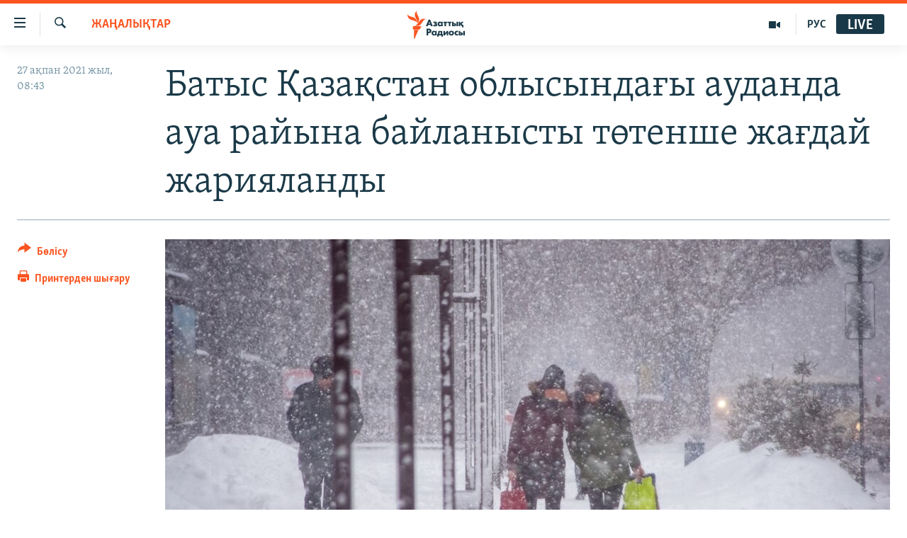

--- FILE ---
content_type: text/html; charset=utf-8
request_url: https://www.azattyq.org/a/31124538.html
body_size: 13769
content:

<!DOCTYPE html>
<html lang="kk" dir="ltr" class="no-js">
<head>
        <link rel="stylesheet" href="/Content/responsive/RFE/kk-KZ/RFE-kk-KZ.css?&amp;av=0.0.0.0&amp;cb=370">
<script src="https://tags.azattyq.org/rferl-pangea/prod/utag.sync.js"></script><script type='text/javascript' src='https://www.youtube.com/iframe_api' async></script>            <link rel="manifest" href="/manifest.json">
    <script type="text/javascript">
        //a general 'js' detection, must be on top level in <head>, due to CSS performance
        document.documentElement.className = "js";
        var cacheBuster = "370";
        var appBaseUrl = "/";
        var imgEnhancerBreakpoints = [0, 144, 256, 408, 650, 1023, 1597];
        var isLoggingEnabled = false;
        var isPreviewPage = false;
        var isLivePreviewPage = false;

        if (!isPreviewPage) {
            window.RFE = window.RFE || {};
            window.RFE.cacheEnabledByParam = window.location.href.indexOf('nocache=1') === -1;

            const url = new URL(window.location.href);
            const params = new URLSearchParams(url.search);

            // Remove the 'nocache' parameter
            params.delete('nocache');

            // Update the URL without the 'nocache' parameter
            url.search = params.toString();
            window.history.replaceState(null, '', url.toString());
        } else {
            window.addEventListener('load', function() {
                const links = window.document.links;
                for (let i = 0; i < links.length; i++) {
                    links[i].href = '#';
                    links[i].target = '_self';
                }
             })
        }

var pwaEnabled = true;        var swCacheDisabled;
    </script>
    <meta charset="utf-8" />

            <title>&#x411;&#x430;&#x442;&#x44B;&#x441; &#x49A;&#x430;&#x437;&#x430;&#x49B;&#x441;&#x442;&#x430;&#x43D; &#x43E;&#x431;&#x43B;&#x44B;&#x441;&#x44B;&#x43D;&#x434;&#x430;&#x493;&#x44B; &#x430;&#x443;&#x434;&#x430;&#x43D;&#x434;&#x430; &#x430;&#x443;&#x430; &#x440;&#x430;&#x439;&#x44B;&#x43D;&#x430; &#x431;&#x430;&#x439;&#x43B;&#x430;&#x43D;&#x44B;&#x441;&#x442;&#x44B; &#x442;&#x4E9;&#x442;&#x435;&#x43D;&#x448;&#x435; &#x436;&#x430;&#x493;&#x434;&#x430;&#x439; &#x436;&#x430;&#x440;&#x438;&#x44F;&#x43B;&#x430;&#x43D;&#x434;&#x44B;</title>
            <meta name="description" content="&#x411;&#x430;&#x442;&#x44B;&#x441; &#x49A;&#x430;&#x437;&#x430;&#x49B;&#x441;&#x442;&#x430;&#x43D; &#x43E;&#x431;&#x43B;&#x44B;&#x441;&#x44B;&#x43D;&#x44B;&#x4A3; &#x441;&#x43E;&#x43B;&#x442;&#x4AF;&#x441;&#x442;&#x456;&#x43A;-&#x431;&#x430;&#x442;&#x44B;&#x441;&#x44B;&#x43D;&#x434;&#x430; &#x43E;&#x440;&#x43D;&#x430;&#x43B;&#x430;&#x441;&#x49B;&#x430;&#x43D; &#x422;&#x430;&#x441;&#x49B;&#x430;&#x43B;&#x430; &#x430;&#x443;&#x434;&#x430;&#x43D;&#x44B;&#x43D;&#x44B;&#x4A3; &#x4D9;&#x43A;&#x456;&#x43C;&#x448;&#x456;&#x43B;&#x456;&#x43A; &#x43E;&#x440;&#x442;&#x430;&#x43B;&#x44B;&#x493;&#x44B; &#x422;&#x430;&#x441;&#x49B;&#x430;&#x43B;&#x430; &#x43A;&#x435;&#x43D;&#x442;&#x456;&#x43D;&#x434;&#x435; &#x442;&#x4E9;&#x442;&#x435;&#x43D;&#x448;&#x435; &#x436;&#x430;&#x493;&#x434;&#x430;&#x439; &#x436;&#x430;&#x440;&#x438;&#x44F;&#x43B;&#x430;&#x43D;&#x434;&#x44B;.&#xD;&#xA; 24 &#x430;&#x49B;&#x43F;&#x430;&#x43D;&#x434;&#x430; &#x441;&#x43E;&#x49B;&#x49B;&#x430;&#x43D; &#x49B;&#x430;&#x442;&#x442;&#x44B; &#x436;&#x435;&#x43B; &#x44D;&#x43B;&#x435;&#x43A;&#x442;&#x440; &#x436;&#x435;&#x43B;&#x456;&#x441;&#x456;&#x43D; &#x4AF;&#x437;&#x456;&#x43F;, &#x441;&#x43E;&#x43D;&#x44B;&#x4A3; &#x441;&#x430;&#x43B;&#x434;&#x430;&#x440;&#x44B;&#x43D;&#x430;&#x43D; &#x43A;&#x4E9;&#x43F;&#x49B;&#x430;&#x431;&#x430;&#x442;&#x442;&#x44B; &#x435;&#x43A;&#x456; &#x4AF;&#x439;&#x434;&#x435;&#x433;&#x456; 41 &#x43F;&#x4D9;&#x442;&#x435;&#x440; &#x49B;&#x430;&#x442;&#x442;&#x44B; &#x430;&#x44F;&#x437; &#x43A;&#x435;&#x437;&#x456;&#x43D;&#x434;&#x435; &#x436;&#x44B;&#x43B;&#x443;&#x441;&#x44B;&#x437; &#x49B;&#x430;&#x43B;&#x434;&#x44B;. &#x416;&#x438;&#x44B;&#x43D;&#x442;&#x44B;&#x493;&#x44B; 123 &#x430;&#x434;&#x430;&#x43C; &#x442;&#x4B1;&#x440;&#x430;&#x442;&#x44B;&#x43D;..." />
                <meta name="keywords" content="ЖАҢАЛЫҚТАР" />
    <meta name="viewport" content="width=device-width, initial-scale=1.0" />


    <meta http-equiv="X-UA-Compatible" content="IE=edge" />

<meta name="robots" content="max-image-preview:large"><meta property="fb:pages" content="205061959567731" /><meta name="yandex-verification" content="b4983b94636388c5" />

        <link href="https://www.azattyq.org/a/31124538.html" rel="canonical" />

        <meta name="apple-mobile-web-app-title" content="&#x410;&#x437;&#x430;&#x442; &#x415;&#x443;&#x440;&#x43E;&#x43F;&#x430; / &#x410;&#x437;&#x430;&#x442;&#x442;&#x44B;&#x49B; &#x440;&#x430;&#x434;&#x438;&#x43E;&#x441;&#x44B;" />
        <meta name="apple-mobile-web-app-status-bar-style" content="black" />
            <meta name="apple-itunes-app" content="app-id=475986784, app-argument=//31124538.ltr" />
<meta content="&#x411;&#x430;&#x442;&#x44B;&#x441; &#x49A;&#x430;&#x437;&#x430;&#x49B;&#x441;&#x442;&#x430;&#x43D; &#x43E;&#x431;&#x43B;&#x44B;&#x441;&#x44B;&#x43D;&#x434;&#x430;&#x493;&#x44B; &#x430;&#x443;&#x434;&#x430;&#x43D;&#x434;&#x430; &#x430;&#x443;&#x430; &#x440;&#x430;&#x439;&#x44B;&#x43D;&#x430; &#x431;&#x430;&#x439;&#x43B;&#x430;&#x43D;&#x44B;&#x441;&#x442;&#x44B; &#x442;&#x4E9;&#x442;&#x435;&#x43D;&#x448;&#x435; &#x436;&#x430;&#x493;&#x434;&#x430;&#x439; &#x436;&#x430;&#x440;&#x438;&#x44F;&#x43B;&#x430;&#x43D;&#x434;&#x44B;" property="og:title"></meta>
<meta content="&#x411;&#x430;&#x442;&#x44B;&#x441; &#x49A;&#x430;&#x437;&#x430;&#x49B;&#x441;&#x442;&#x430;&#x43D; &#x43E;&#x431;&#x43B;&#x44B;&#x441;&#x44B;&#x43D;&#x44B;&#x4A3; &#x441;&#x43E;&#x43B;&#x442;&#x4AF;&#x441;&#x442;&#x456;&#x43A;-&#x431;&#x430;&#x442;&#x44B;&#x441;&#x44B;&#x43D;&#x434;&#x430; &#x43E;&#x440;&#x43D;&#x430;&#x43B;&#x430;&#x441;&#x49B;&#x430;&#x43D; &#x422;&#x430;&#x441;&#x49B;&#x430;&#x43B;&#x430; &#x430;&#x443;&#x434;&#x430;&#x43D;&#x44B;&#x43D;&#x44B;&#x4A3; &#x4D9;&#x43A;&#x456;&#x43C;&#x448;&#x456;&#x43B;&#x456;&#x43A; &#x43E;&#x440;&#x442;&#x430;&#x43B;&#x44B;&#x493;&#x44B; &#x422;&#x430;&#x441;&#x49B;&#x430;&#x43B;&#x430; &#x43A;&#x435;&#x43D;&#x442;&#x456;&#x43D;&#x434;&#x435; &#x442;&#x4E9;&#x442;&#x435;&#x43D;&#x448;&#x435; &#x436;&#x430;&#x493;&#x434;&#x430;&#x439; &#x436;&#x430;&#x440;&#x438;&#x44F;&#x43B;&#x430;&#x43D;&#x434;&#x44B;.&#xD;&#xA; 24 &#x430;&#x49B;&#x43F;&#x430;&#x43D;&#x434;&#x430; &#x441;&#x43E;&#x49B;&#x49B;&#x430;&#x43D; &#x49B;&#x430;&#x442;&#x442;&#x44B; &#x436;&#x435;&#x43B; &#x44D;&#x43B;&#x435;&#x43A;&#x442;&#x440; &#x436;&#x435;&#x43B;&#x456;&#x441;&#x456;&#x43D; &#x4AF;&#x437;&#x456;&#x43F;, &#x441;&#x43E;&#x43D;&#x44B;&#x4A3; &#x441;&#x430;&#x43B;&#x434;&#x430;&#x440;&#x44B;&#x43D;&#x430;&#x43D; &#x43A;&#x4E9;&#x43F;&#x49B;&#x430;&#x431;&#x430;&#x442;&#x442;&#x44B; &#x435;&#x43A;&#x456; &#x4AF;&#x439;&#x434;&#x435;&#x433;&#x456; 41 &#x43F;&#x4D9;&#x442;&#x435;&#x440; &#x49B;&#x430;&#x442;&#x442;&#x44B; &#x430;&#x44F;&#x437; &#x43A;&#x435;&#x437;&#x456;&#x43D;&#x434;&#x435; &#x436;&#x44B;&#x43B;&#x443;&#x441;&#x44B;&#x437; &#x49B;&#x430;&#x43B;&#x434;&#x44B;. &#x416;&#x438;&#x44B;&#x43D;&#x442;&#x44B;&#x493;&#x44B; 123 &#x430;&#x434;&#x430;&#x43C; &#x442;&#x4B1;&#x440;&#x430;&#x442;&#x44B;&#x43D;..." property="og:description"></meta>
<meta content="article" property="og:type"></meta>
<meta content="https://www.azattyq.org/a/31124538.html" property="og:url"></meta>
<meta content="&#x410;&#x437;&#x430;&#x442;&#x442;&#x44B;&#x49B; &#x440;&#x430;&#x434;&#x438;&#x43E;&#x441;&#x44B;" property="og:site_name"></meta>
<meta content="https://www.facebook.com/azattyq" property="article:publisher"></meta>
<meta content="https://gdb.rferl.org/8c9c72ad-593e-47b7-94fd-3bea4c2188f1_cx0_cy10_cw0_w1200_h630.jpg" property="og:image"></meta>
<meta content="1200" property="og:image:width"></meta>
<meta content="630" property="og:image:height"></meta>
<meta content="203773769750398" property="fb:app_id"></meta>
<meta content="summary_large_image" name="twitter:card"></meta>
<meta content="@AzattyqRadiosy" name="twitter:site"></meta>
<meta content="https://gdb.rferl.org/8c9c72ad-593e-47b7-94fd-3bea4c2188f1_cx0_cy10_cw0_w1200_h630.jpg" name="twitter:image"></meta>
<meta content="&#x411;&#x430;&#x442;&#x44B;&#x441; &#x49A;&#x430;&#x437;&#x430;&#x49B;&#x441;&#x442;&#x430;&#x43D; &#x43E;&#x431;&#x43B;&#x44B;&#x441;&#x44B;&#x43D;&#x434;&#x430;&#x493;&#x44B; &#x430;&#x443;&#x434;&#x430;&#x43D;&#x434;&#x430; &#x430;&#x443;&#x430; &#x440;&#x430;&#x439;&#x44B;&#x43D;&#x430; &#x431;&#x430;&#x439;&#x43B;&#x430;&#x43D;&#x44B;&#x441;&#x442;&#x44B; &#x442;&#x4E9;&#x442;&#x435;&#x43D;&#x448;&#x435; &#x436;&#x430;&#x493;&#x434;&#x430;&#x439; &#x436;&#x430;&#x440;&#x438;&#x44F;&#x43B;&#x430;&#x43D;&#x434;&#x44B;" name="twitter:title"></meta>
<meta content="&#x411;&#x430;&#x442;&#x44B;&#x441; &#x49A;&#x430;&#x437;&#x430;&#x49B;&#x441;&#x442;&#x430;&#x43D; &#x43E;&#x431;&#x43B;&#x44B;&#x441;&#x44B;&#x43D;&#x44B;&#x4A3; &#x441;&#x43E;&#x43B;&#x442;&#x4AF;&#x441;&#x442;&#x456;&#x43A;-&#x431;&#x430;&#x442;&#x44B;&#x441;&#x44B;&#x43D;&#x434;&#x430; &#x43E;&#x440;&#x43D;&#x430;&#x43B;&#x430;&#x441;&#x49B;&#x430;&#x43D; &#x422;&#x430;&#x441;&#x49B;&#x430;&#x43B;&#x430; &#x430;&#x443;&#x434;&#x430;&#x43D;&#x44B;&#x43D;&#x44B;&#x4A3; &#x4D9;&#x43A;&#x456;&#x43C;&#x448;&#x456;&#x43B;&#x456;&#x43A; &#x43E;&#x440;&#x442;&#x430;&#x43B;&#x44B;&#x493;&#x44B; &#x422;&#x430;&#x441;&#x49B;&#x430;&#x43B;&#x430; &#x43A;&#x435;&#x43D;&#x442;&#x456;&#x43D;&#x434;&#x435; &#x442;&#x4E9;&#x442;&#x435;&#x43D;&#x448;&#x435; &#x436;&#x430;&#x493;&#x434;&#x430;&#x439; &#x436;&#x430;&#x440;&#x438;&#x44F;&#x43B;&#x430;&#x43D;&#x434;&#x44B;.&#xD;&#xA; 24 &#x430;&#x49B;&#x43F;&#x430;&#x43D;&#x434;&#x430; &#x441;&#x43E;&#x49B;&#x49B;&#x430;&#x43D; &#x49B;&#x430;&#x442;&#x442;&#x44B; &#x436;&#x435;&#x43B; &#x44D;&#x43B;&#x435;&#x43A;&#x442;&#x440; &#x436;&#x435;&#x43B;&#x456;&#x441;&#x456;&#x43D; &#x4AF;&#x437;&#x456;&#x43F;, &#x441;&#x43E;&#x43D;&#x44B;&#x4A3; &#x441;&#x430;&#x43B;&#x434;&#x430;&#x440;&#x44B;&#x43D;&#x430;&#x43D; &#x43A;&#x4E9;&#x43F;&#x49B;&#x430;&#x431;&#x430;&#x442;&#x442;&#x44B; &#x435;&#x43A;&#x456; &#x4AF;&#x439;&#x434;&#x435;&#x433;&#x456; 41 &#x43F;&#x4D9;&#x442;&#x435;&#x440; &#x49B;&#x430;&#x442;&#x442;&#x44B; &#x430;&#x44F;&#x437; &#x43A;&#x435;&#x437;&#x456;&#x43D;&#x434;&#x435; &#x436;&#x44B;&#x43B;&#x443;&#x441;&#x44B;&#x437; &#x49B;&#x430;&#x43B;&#x434;&#x44B;. &#x416;&#x438;&#x44B;&#x43D;&#x442;&#x44B;&#x493;&#x44B; 123 &#x430;&#x434;&#x430;&#x43C; &#x442;&#x4B1;&#x440;&#x430;&#x442;&#x44B;&#x43D;..." name="twitter:description"></meta>
                    <link rel="amphtml" href="https://www.azattyq.org/amp/31124538.html" />
<script type="application/ld+json">{"articleSection":"ЖАҢАЛЫҚТАР","isAccessibleForFree":true,"headline":"Батыс Қазақстан облысындағы ауданда ауа райына байланысты төтенше жағдай жарияланды","inLanguage":"kk-KZ","keywords":"ЖАҢАЛЫҚТАР","author":{"@type":"Person","name":"Азаттық радиосы"},"datePublished":"2021-02-27 03:43:00Z","dateModified":"2021-02-27 04:21:59Z","publisher":{"logo":{"width":512,"height":220,"@type":"ImageObject","url":"https://www.azattyq.org/Content/responsive/RFE/kk-KZ/img/logo.png"},"@type":"NewsMediaOrganization","url":"https://www.azattyq.org","sameAs":["https://facebook.com/azattyq","https://twitter.com/AzattyqRadiosy","https://www.youtube.com/user/AzattyqRadio","https://www.instagram.com/azattyq/","https://t.me/azattyq"],"name":"Азат Еуропа / Азаттық Радиосы","alternateName":""},"@context":"https://schema.org","@type":"NewsArticle","mainEntityOfPage":"https://www.azattyq.org/a/31124538.html","url":"https://www.azattyq.org/a/31124538.html","description":"Батыс Қазақстан облысының солтүстік-батысында орналасқан Тасқала ауданының әкімшілік орталығы Тасқала кентінде төтенше жағдай жарияланды.\r\n 24 ақпанда соққан қатты жел электр желісін үзіп, соның салдарынан көпқабатты екі үйдегі 41 пәтер қатты аяз кезінде жылусыз қалды. Жиынтығы 123 адам тұратын...","image":{"width":1080,"height":608,"@type":"ImageObject","url":"https://gdb.rferl.org/8c9c72ad-593e-47b7-94fd-3bea4c2188f1_cx0_cy10_cw0_w1080_h608.jpg"},"name":"Батыс Қазақстан облысындағы ауданда ауа райына байланысты төтенше жағдай жарияланды"}</script>
    <script src="/Scripts/responsive/infographics.bundle.min.js?&amp;av=0.0.0.0&amp;cb=370"></script>
        <script src="/Scripts/responsive/dollardom.min.js?&amp;av=0.0.0.0&amp;cb=370"></script>
        <script src="/Scripts/responsive/modules/commons.js?&amp;av=0.0.0.0&amp;cb=370"></script>
        <script src="/Scripts/responsive/modules/app_code.js?&amp;av=0.0.0.0&amp;cb=370"></script>

        <link rel="icon" type="image/svg+xml" href="/Content/responsive/RFE/img/webApp/favicon.svg" />
        <link rel="alternate icon" href="/Content/responsive/RFE/img/webApp/favicon.ico" />
            <link rel="mask-icon" color="#ea6903" href="/Content/responsive/RFE/img/webApp/favicon_safari.svg" />
        <link rel="apple-touch-icon" sizes="152x152" href="/Content/responsive/RFE/img/webApp/ico-152x152.png" />
        <link rel="apple-touch-icon" sizes="144x144" href="/Content/responsive/RFE/img/webApp/ico-144x144.png" />
        <link rel="apple-touch-icon" sizes="114x114" href="/Content/responsive/RFE/img/webApp/ico-114x114.png" />
        <link rel="apple-touch-icon" sizes="72x72" href="/Content/responsive/RFE/img/webApp/ico-72x72.png" />
        <link rel="apple-touch-icon-precomposed" href="/Content/responsive/RFE/img/webApp/ico-57x57.png" />
        <link rel="icon" sizes="192x192" href="/Content/responsive/RFE/img/webApp/ico-192x192.png" />
        <link rel="icon" sizes="128x128" href="/Content/responsive/RFE/img/webApp/ico-128x128.png" />
        <meta name="msapplication-TileColor" content="#ffffff" />
        <meta name="msapplication-TileImage" content="/Content/responsive/RFE/img/webApp/ico-144x144.png" />
                <link rel="preload" href="/Content/responsive/fonts/Skolar-Lt_Cyrl_v2.4.woff" type="font/woff" as="font" crossorigin="anonymous" />
    <link rel="alternate" type="application/rss+xml" title="RFE/RL - Top Stories [RSS]" href="/api/" />
    <link rel="sitemap" type="application/rss+xml" href="/sitemap.xml" />
    
    



</head>
<body class=" nav-no-loaded cc_theme pg-article print-lay-article js-category-to-nav nojs-images ">
        <script type="text/javascript" >
            var analyticsData = {url:"https://www.azattyq.org/a/31124538.html",property_id:"417",article_uid:"31124538",page_title:"Батыс Қазақстан облысындағы ауданда ауа райына байланысты төтенше жағдай жарияланды",page_type:"article",content_type:"article",subcontent_type:"article",last_modified:"2021-02-27 04:21:59Z",pub_datetime:"2021-02-27 03:43:00Z",pub_year:"2021",pub_month:"02",pub_day:"27",pub_hour:"03",pub_weekday:"Saturday",section:"жаңалықтар",english_section:"news",byline:"",categories:"news",domain:"www.azattyq.org",language:"Kazakh",language_service:"RFERL Kazakh",platform:"web",copied:"no",copied_article:"",copied_title:"",runs_js:"Yes",cms_release:"8.44.0.0.370",enviro_type:"prod",slug:"",entity:"RFE",short_language_service:"KAZ",platform_short:"W",page_name:"Батыс Қазақстан облысындағы ауданда ауа райына байланысты төтенше жағдай жарияланды"};
        </script>
<noscript><iframe src="https://www.googletagmanager.com/ns.html?id=GTM-WXZBPZ" height="0" width="0" style="display:none;visibility:hidden"></iframe></noscript>        <script type="text/javascript" data-cookiecategory="analytics">
            var gtmEventObject = Object.assign({}, analyticsData, {event: 'page_meta_ready'});window.dataLayer = window.dataLayer || [];window.dataLayer.push(gtmEventObject);
            if (top.location === self.location) { //if not inside of an IFrame
                 var renderGtm = "true";
                 if (renderGtm === "true") {
            (function(w,d,s,l,i){w[l]=w[l]||[];w[l].push({'gtm.start':new Date().getTime(),event:'gtm.js'});var f=d.getElementsByTagName(s)[0],j=d.createElement(s),dl=l!='dataLayer'?'&l='+l:'';j.async=true;j.src='//www.googletagmanager.com/gtm.js?id='+i+dl;f.parentNode.insertBefore(j,f);})(window,document,'script','dataLayer','GTM-WXZBPZ');
                 }
            }
        </script>
        <!--Analytics tag js version start-->
            <script type="text/javascript" data-cookiecategory="analytics">
                var utag_data = Object.assign({}, analyticsData, {});
if(typeof(TealiumTagFrom)==='function' && typeof(TealiumTagSearchKeyword)==='function') {
var utag_from=TealiumTagFrom();var utag_searchKeyword=TealiumTagSearchKeyword();
if(utag_searchKeyword!=null && utag_searchKeyword!=='' && utag_data["search_keyword"]==null) utag_data["search_keyword"]=utag_searchKeyword;if(utag_from!=null && utag_from!=='') utag_data["from"]=TealiumTagFrom();}
                if(window.top!== window.self&&utag_data.page_type==="snippet"){utag_data.page_type = 'iframe';}
                try{if(window.top!==window.self&&window.self.location.hostname===window.top.location.hostname){utag_data.platform = 'self-embed';utag_data.platform_short = 'se';}}catch(e){if(window.top!==window.self&&window.self.location.search.includes("platformType=self-embed")){utag_data.platform = 'cross-promo';utag_data.platform_short = 'cp';}}
                (function(a,b,c,d){    a="https://tags.azattyq.org/rferl-pangea/prod/utag.js";    b=document;c="script";d=b.createElement(c);d.src=a;d.type="text/java"+c;d.async=true;    a=b.getElementsByTagName(c)[0];a.parentNode.insertBefore(d,a);    })();
            </script>
        <!--Analytics tag js version end-->
<!-- Analytics tag management NoScript -->
<noscript>
<img style="position: absolute; border: none;" src="https://ssc.azattyq.org/b/ss/bbgprod,bbgentityrferl/1/G.4--NS/110317041?pageName=rfe%3akaz%3aw%3aarticle%3a%d0%91%d0%b0%d1%82%d1%8b%d1%81%20%d2%9a%d0%b0%d0%b7%d0%b0%d2%9b%d1%81%d1%82%d0%b0%d0%bd%20%d0%be%d0%b1%d0%bb%d1%8b%d1%81%d1%8b%d0%bd%d0%b4%d0%b0%d2%93%d1%8b%20%d0%b0%d1%83%d0%b4%d0%b0%d0%bd%d0%b4%d0%b0%20%d0%b0%d1%83%d0%b0%20%d1%80%d0%b0%d0%b9%d1%8b%d0%bd%d0%b0%20%d0%b1%d0%b0%d0%b9%d0%bb%d0%b0%d0%bd%d1%8b%d1%81%d1%82%d1%8b%20%d1%82%d3%a9%d1%82%d0%b5%d0%bd%d1%88%d0%b5%20%d0%b6%d0%b0%d2%93%d0%b4%d0%b0%d0%b9%20%d0%b6%d0%b0%d1%80%d0%b8%d1%8f%d0%bb%d0%b0%d0%bd%d0%b4%d1%8b&amp;c6=%d0%91%d0%b0%d1%82%d1%8b%d1%81%20%d2%9a%d0%b0%d0%b7%d0%b0%d2%9b%d1%81%d1%82%d0%b0%d0%bd%20%d0%be%d0%b1%d0%bb%d1%8b%d1%81%d1%8b%d0%bd%d0%b4%d0%b0%d2%93%d1%8b%20%d0%b0%d1%83%d0%b4%d0%b0%d0%bd%d0%b4%d0%b0%20%d0%b0%d1%83%d0%b0%20%d1%80%d0%b0%d0%b9%d1%8b%d0%bd%d0%b0%20%d0%b1%d0%b0%d0%b9%d0%bb%d0%b0%d0%bd%d1%8b%d1%81%d1%82%d1%8b%20%d1%82%d3%a9%d1%82%d0%b5%d0%bd%d1%88%d0%b5%20%d0%b6%d0%b0%d2%93%d0%b4%d0%b0%d0%b9%20%d0%b6%d0%b0%d1%80%d0%b8%d1%8f%d0%bb%d0%b0%d0%bd%d0%b4%d1%8b&amp;v36=8.44.0.0.370&amp;v6=D=c6&amp;g=https%3a%2f%2fwww.azattyq.org%2fa%2f31124538.html&amp;c1=D=g&amp;v1=D=g&amp;events=event1,event52&amp;c16=rferl%20kazakh&amp;v16=D=c16&amp;c5=news&amp;v5=D=c5&amp;ch=%d0%96%d0%90%d2%a2%d0%90%d0%9b%d0%ab%d2%9a%d0%a2%d0%90%d0%a0&amp;c15=kazakh&amp;v15=D=c15&amp;c4=article&amp;v4=D=c4&amp;c14=31124538&amp;v14=D=c14&amp;v20=no&amp;c17=web&amp;v17=D=c17&amp;mcorgid=518abc7455e462b97f000101%40adobeorg&amp;server=www.azattyq.org&amp;pageType=D=c4&amp;ns=bbg&amp;v29=D=server&amp;v25=rfe&amp;v30=417&amp;v105=D=User-Agent " alt="analytics" width="1" height="1" /></noscript>
<!-- End of Analytics tag management NoScript -->


        <!--*** Accessibility links - For ScreenReaders only ***-->
        <section>
            <div class="sr-only">
                <h2>Accessibility links</h2>
                <ul>
                    <li><a href="#content" data-disable-smooth-scroll="1">Skip to main content</a></li>
                    <li><a href="#navigation" data-disable-smooth-scroll="1">Skip to main Navigation</a></li>
                    <li><a href="#txtHeaderSearch" data-disable-smooth-scroll="1">Skip to Search</a></li>
                </ul>
            </div>
        </section>
    




<div dir="ltr">
    <div id="page">
            <aside>

<div class="c-lightbox overlay-modal">
    <div class="c-lightbox__intro">
        <h2 class="c-lightbox__intro-title"></h2>
        <button class="btn btn--rounded c-lightbox__btn c-lightbox__intro-next" title="&#x41A;&#x435;&#x43B;&#x435;&#x441;&#x456;">
            <span class="ico ico--rounded ico-chevron-forward"></span>
            <span class="sr-only">&#x41A;&#x435;&#x43B;&#x435;&#x441;&#x456;</span>
        </button>
    </div>
    <div class="c-lightbox__nav">
        <button class="btn btn--rounded c-lightbox__btn c-lightbox__btn--close" title="&#x416;&#x430;&#x431;&#x443;">
            <span class="ico ico--rounded ico-close"></span>
            <span class="sr-only">&#x416;&#x430;&#x431;&#x443;</span>
        </button>
        <button class="btn btn--rounded c-lightbox__btn c-lightbox__btn--prev" title="&#x411;&#x4B1;&#x493;&#x430;&#x43D; &#x434;&#x435;&#x439;&#x456;&#x43D;&#x433;&#x456;">
            <span class="ico ico--rounded ico-chevron-backward"></span>
            <span class="sr-only">&#x411;&#x4B1;&#x493;&#x430;&#x43D; &#x434;&#x435;&#x439;&#x456;&#x43D;&#x433;&#x456;</span>
        </button>
        <button class="btn btn--rounded c-lightbox__btn c-lightbox__btn--next" title="&#x41A;&#x435;&#x43B;&#x435;&#x441;&#x456;">
            <span class="ico ico--rounded ico-chevron-forward"></span>
            <span class="sr-only">&#x41A;&#x435;&#x43B;&#x435;&#x441;&#x456;</span>
        </button>
    </div>
    <div class="c-lightbox__content-wrap">
        <figure class="c-lightbox__content">
            <span class="c-spinner c-spinner--lightbox">
                <img src="/Content/responsive/img/player-spinner.png"
                     alt="please wait"
                     title="please wait" />
            </span>
            <div class="c-lightbox__img">
                <div class="thumb">
                    <img src="" alt="" />
                </div>
            </div>
            <figcaption>
                <div class="c-lightbox__info c-lightbox__info--foot">
                    <span class="c-lightbox__counter"></span>
                    <span class="caption c-lightbox__caption"></span>
                </div>
            </figcaption>
        </figure>
    </div>
    <div class="hidden">
        <div class="content-advisory__box content-advisory__box--lightbox">
            <span class="content-advisory__box-text">&#x415;&#x441;&#x43A;&#x435;&#x440;&#x442;&#x443;! &#x421;&#x443;&#x440;&#x435;&#x442;&#x442;&#x435;&#x440;&#x434;&#x435; &#x49B;&#x430;&#x43D; &#x436;&#x4D9;&#x43D;&#x435; &#x431;&#x430;&#x441;&#x49B;&#x430; &#x434;&#x430; &#x437;&#x43E;&#x440;&#x43B;&#x44B;&#x49B; &#x431;&#x435;&#x43B;&#x433;&#x456;&#x43B;&#x435;&#x440;&#x456; &#x431;&#x430;&#x440;.</span>
            <button class="btn btn--transparent content-advisory__box-btn m-t-md" value="text" type="button">
                <span class="btn__text">
                    &#x41A;&#x4E9;&#x440;&#x443;
                </span>
            </button>
        </div>
    </div>
</div>

<div class="print-dialogue">
    <div class="container">
        <h3 class="print-dialogue__title section-head">&#x411;&#x430;&#x441;&#x44B;&#x43F; &#x448;&#x44B;&#x493;&#x430;&#x440;&#x443;</h3>
        <div class="print-dialogue__opts">
            <ul class="print-dialogue__opt-group">
                <li class="form__group form__group--checkbox">
                    <input class="form__check " id="checkboxImages" name="checkboxImages" type="checkbox" checked="checked" />
                    <label for="checkboxImages" class="form__label m-t-md">&#x421;&#x443;&#x440;&#x435;&#x442;&#x442;&#x435;&#x440;&#x43C;&#x435;&#x43D;</label>
                </li>
                <li class="form__group form__group--checkbox">
                    <input class="form__check " id="checkboxMultimedia" name="checkboxMultimedia" type="checkbox" checked="checked" />
                    <label for="checkboxMultimedia" class="form__label m-t-md">&#x41C;&#x443;&#x43B;&#x44C;&#x442;&#x438;&#x43C;&#x435;&#x434;&#x438;&#x430;</label>
                </li>
            </ul>
            <ul class="print-dialogue__opt-group">
                <li class="form__group form__group--checkbox">
                    <input class="form__check " id="checkboxEmbedded" name="checkboxEmbedded" type="checkbox" checked="checked" />
                    <label for="checkboxEmbedded" class="form__label m-t-md">&#x42D;&#x43C;&#x431;&#x435;&#x434;-&#x43A;&#x43E;&#x434;&#x44B; &#x431;&#x430;&#x440; &#x43A;&#x43E;&#x43D;&#x442;&#x435;&#x43D;&#x442;</label>
                </li>
                <li class="hidden">
                    <input class="form__check " id="checkboxComments" name="checkboxComments" type="checkbox" />
                    <label for="checkboxComments" class="form__label m-t-md">&#x41F;&#x456;&#x43A;&#x456;&#x440;&#x43B;&#x435;&#x440;</label>
                </li>
            </ul>
        </div>
        <div class="print-dialogue__buttons">
            <button class="btn  btn--secondary close-button" type="button" title="&#x411;&#x43E;&#x43B;&#x434;&#x44B;&#x440;&#x43C;&#x430;&#x443;">
                <span class="btn__text ">&#x411;&#x43E;&#x43B;&#x434;&#x44B;&#x440;&#x43C;&#x430;&#x443;</span>
            </button>
            <button class="btn  btn-cust-print m-l-sm" type="button" title="&#x41F;&#x440;&#x438;&#x43D;&#x442;&#x435;&#x440;&#x434;&#x435;&#x43D; &#x448;&#x44B;&#x493;&#x430;&#x440;&#x443;">
                <span class="btn__text ">&#x41F;&#x440;&#x438;&#x43D;&#x442;&#x435;&#x440;&#x434;&#x435;&#x43D; &#x448;&#x44B;&#x493;&#x430;&#x440;&#x443;</span>
            </button>
        </div>
    </div>
</div>                
<div class="ctc-message pos-fix">
    <div class="ctc-message__inner">&#x421;&#x456;&#x43B;&#x442;&#x435;&#x43C;&#x435; &#x43A;&#x4E9;&#x448;&#x456;&#x440;&#x456;&#x43B;&#x434;&#x456;</div>
</div>
            </aside>

<div class="hdr-20 hdr-20--big">
    <div class="hdr-20__inner">
        <div class="hdr-20__max pos-rel">
            <div class="hdr-20__side hdr-20__side--primary d-flex">
                <label data-for="main-menu-ctrl" data-switcher-trigger="true" data-switch-target="main-menu-ctrl" class="burger hdr-trigger pos-rel trans-trigger" data-trans-evt="click" data-trans-id="menu">
                    <span class="ico ico-close hdr-trigger__ico hdr-trigger__ico--close burger__ico burger__ico--close"></span>
                    <span class="ico ico-menu hdr-trigger__ico hdr-trigger__ico--open burger__ico burger__ico--open"></span>
                </label>
                <div class="menu-pnl pos-fix trans-target" data-switch-target="main-menu-ctrl" data-trans-id="menu">
                    <div class="menu-pnl__inner">
                        <nav class="main-nav menu-pnl__item menu-pnl__item--first">
                            <ul class="main-nav__list accordeon" data-analytics-tales="false" data-promo-name="link" data-location-name="nav,secnav">
                                

        <li class="main-nav__item">
            <a class="main-nav__item-name main-nav__item-name--link" href="/z/330" title="&#x416;&#x430;&#x4A3;&#x430;&#x43B;&#x44B;&#x49B;&#x442;&#x430;&#x440;" data-item-name="news" >&#x416;&#x430;&#x4A3;&#x430;&#x43B;&#x44B;&#x49B;&#x442;&#x430;&#x440;</a>
        </li>

        <li class="main-nav__item">
            <a class="main-nav__item-name main-nav__item-name--link" href="/p/7018.html" title="&#x421;&#x430;&#x44F;&#x441;&#x430;&#x442;" data-item-name="politics" >&#x421;&#x430;&#x44F;&#x441;&#x430;&#x442;</a>
        </li>

        <li class="main-nav__item">
            <a class="main-nav__item-name main-nav__item-name--link" href="/p/7019.html" title="AzattyqTV" data-item-name="azattyqtv" >AzattyqTV</a>
        </li>

        <li class="main-nav__item">
            <a class="main-nav__item-name main-nav__item-name--link" href="/p/8433.html" title="&#x49A;&#x430;&#x4A3;&#x442;&#x430;&#x440; &#x43E;&#x49B;&#x438;&#x493;&#x430;&#x441;&#x44B;" data-item-name="kazakgstan-unrest" >&#x49A;&#x430;&#x4A3;&#x442;&#x430;&#x440; &#x43E;&#x49B;&#x438;&#x493;&#x430;&#x441;&#x44B;</a>
        </li>

        <li class="main-nav__item">
            <a class="main-nav__item-name main-nav__item-name--link" href="/p/7009.html" title="&#x410;&#x434;&#x430;&#x43C; &#x49B;&#x4B1;&#x49B;&#x44B;&#x49B;&#x442;&#x430;&#x440;&#x44B;" data-item-name="human-rights" >&#x410;&#x434;&#x430;&#x43C; &#x49B;&#x4B1;&#x49B;&#x44B;&#x49B;&#x442;&#x430;&#x440;&#x44B;</a>
        </li>

        <li class="main-nav__item">
            <a class="main-nav__item-name main-nav__item-name--link" href="/p/7028.html" title="&#x4D8;&#x43B;&#x435;&#x443;&#x43C;&#x435;&#x442;" data-item-name="society" >&#x4D8;&#x43B;&#x435;&#x443;&#x43C;&#x435;&#x442;</a>
        </li>

        <li class="main-nav__item">
            <a class="main-nav__item-name main-nav__item-name--link" href="/p/7020.html" title="&#x4D8;&#x43B;&#x435;&#x43C;" data-item-name="world-news" >&#x4D8;&#x43B;&#x435;&#x43C;</a>
        </li>

        <li class="main-nav__item">
            <a class="main-nav__item-name main-nav__item-name--link" href="/p/7262.html" title="&#x410;&#x440;&#x43D;&#x430;&#x439;&#x44B; &#x436;&#x43E;&#x431;&#x430;&#x43B;&#x430;&#x440;" data-item-name="special-projects" >&#x410;&#x440;&#x43D;&#x430;&#x439;&#x44B; &#x436;&#x43E;&#x431;&#x430;&#x43B;&#x430;&#x440;</a>
        </li>



                            </ul>
                        </nav>
                        

<div class="menu-pnl__item">
        <a href="https://rus.azattyq.org" class="menu-pnl__item-link" alt="&#x420;&#x443;&#x441;&#x441;&#x43A;&#x438;&#x439;">&#x420;&#x443;&#x441;&#x441;&#x43A;&#x438;&#x439;</a>
</div>


                        
                            <div class="menu-pnl__item menu-pnl__item--social">
                                    <h5 class="menu-pnl__sub-head">&#x416;&#x430;&#x437;&#x44B;&#x43B;&#x44B;&#x4A3;&#x44B;&#x437;</h5>

        <a href="https://facebook.com/azattyq" title="Facebook &#x43F;&#x430;&#x440;&#x430;&#x493;&#x44B;&#x43C;&#x44B;&#x437;" data-analytics-text="follow_on_facebook" class="btn btn--rounded btn--social-inverted menu-pnl__btn js-social-btn btn-facebook"  target="_blank" rel="noopener">
            <span class="ico ico-facebook-alt ico--rounded"></span>
        </a>


        <a href="https://www.youtube.com/user/AzattyqRadio" title="YouTube &#x43F;&#x430;&#x440;&#x430;&#x493;&#x44B;&#x43C;&#x44B;&#x437;" data-analytics-text="follow_on_youtube" class="btn btn--rounded btn--social-inverted menu-pnl__btn js-social-btn btn-youtube"  target="_blank" rel="noopener">
            <span class="ico ico-youtube ico--rounded"></span>
        </a>


        <a href="https://twitter.com/AzattyqRadiosy" title="Twitter &#x43F;&#x430;&#x440;&#x430;&#x493;&#x44B;&#x43C;&#x44B;&#x437;" data-analytics-text="follow_on_twitter" class="btn btn--rounded btn--social-inverted menu-pnl__btn js-social-btn btn-twitter"  target="_blank" rel="noopener">
            <span class="ico ico-twitter ico--rounded"></span>
        </a>


        <a href="https://www.instagram.com/azattyq/" title="Instagram &#x43F;&#x430;&#x440;&#x430;&#x493;&#x44B;&#x43C;&#x44B;&#x437;" data-analytics-text="follow_on_instagram" class="btn btn--rounded btn--social-inverted menu-pnl__btn js-social-btn btn-instagram"  target="_blank" rel="noopener">
            <span class="ico ico-instagram ico--rounded"></span>
        </a>


        <a href="https://t.me/azattyq" title="Follow us on Telegram" data-analytics-text="follow_on_telegram" class="btn btn--rounded btn--social-inverted menu-pnl__btn js-social-btn btn-telegram"  target="_blank" rel="noopener">
            <span class="ico ico-telegram ico--rounded"></span>
        </a>

                            </div>
                            <div class="menu-pnl__item">
                                <a href="/navigation/allsites" class="menu-pnl__item-link">
                                    <span class="ico ico-languages "></span>
                                    &#x411;&#x430;&#x441;&#x49B;&#x430; &#x442;&#x456;&#x43B;&#x434;&#x435;&#x440;&#x434;&#x435;
                                </a>
                            </div>
                    </div>
                </div>
                <label data-for="top-search-ctrl" data-switcher-trigger="true" data-switch-target="top-search-ctrl" class="top-srch-trigger hdr-trigger">
                    <span class="ico ico-close hdr-trigger__ico hdr-trigger__ico--close top-srch-trigger__ico top-srch-trigger__ico--close"></span>
                    <span class="ico ico-search hdr-trigger__ico hdr-trigger__ico--open top-srch-trigger__ico top-srch-trigger__ico--open"></span>
                </label>
                <div class="srch-top srch-top--in-header" data-switch-target="top-search-ctrl">
                    <div class="container">
                        
<form action="/s" class="srch-top__form srch-top__form--in-header" id="form-topSearchHeader" method="get" role="search">    <label for="txtHeaderSearch" class="sr-only">&#x130;&#x437;&#x434;&#x435;&#x443;</label>
    <input type="text" id="txtHeaderSearch" name="k" placeholder="...&#x456;&#x437;&#x434;&#x435;&#x443;" accesskey="s" value="" class="srch-top__input analyticstag-event" onkeydown="if (event.keyCode === 13) { FireAnalyticsTagEventOnSearch('search', $dom.get('#txtHeaderSearch')[0].value) }" />
    <button title="&#x130;&#x437;&#x434;&#x435;&#x443;" type="submit" class="btn btn--top-srch analyticstag-event" onclick="FireAnalyticsTagEventOnSearch('search', $dom.get('#txtHeaderSearch')[0].value) ">
        <span class="ico ico-search"></span>
    </button>
</form>
                    </div>
                </div>
                <a href="/" class="main-logo-link">
                    <img src="/Content/responsive/RFE/kk-KZ/img/logo-compact.svg" class="main-logo main-logo--comp" alt="site logo">
                        <img src="/Content/responsive/RFE/kk-KZ/img/logo.svg" class="main-logo main-logo--big" alt="site logo">
                </a>
            </div>
            <div class="hdr-20__side hdr-20__side--secondary d-flex">
                

    <a href="https://rus.azattyq.org" title="&#x420;&#x423;&#x421;" class="hdr-20__secondary-item hdr-20__secondary-item--lang" data-item-name="satellite">
        
&#x420;&#x423;&#x421;
    </a>

    <a href="/p/7019.html" title="AzattyqTV" class="hdr-20__secondary-item" data-item-name="video">
        
    <span class="ico ico-video hdr-20__secondary-icon"></span>

    </a>

    <a href="/s" title="&#x130;&#x437;&#x434;&#x435;&#x443;" class="hdr-20__secondary-item hdr-20__secondary-item--search" data-item-name="search">
        
    <span class="ico ico-search hdr-20__secondary-icon hdr-20__secondary-icon--search"></span>

    </a>



                

<div class="hdr-20__secondary-item live-b-drop">
    <div class="live-b-drop__off">
        <a href="/live" class="live-b-drop__link" title="Live" data-item-name="live">
            <span class="badge badge--live-btn badge--live-btn-off">
                Live
            </span>
        </a>
    </div>
    <div class="live-b-drop__on hidden">
        <label data-for="live-ctrl" data-switcher-trigger="true" data-switch-target="live-ctrl" class="live-b-drop__label pos-rel">
            <span class="badge badge--live badge--live-btn">
                Live
            </span>
            <span class="ico ico-close live-b-drop__label-ico live-b-drop__label-ico--close"></span>
        </label>
        <div class="live-b-drop__panel" id="targetLivePanelDiv" data-switch-target="live-ctrl"></div>
    </div>
</div>


                <div class="srch-bottom">
                    
<form action="/s" class="srch-bottom__form d-flex" id="form-bottomSearch" method="get" role="search">    <label for="txtSearch" class="sr-only">&#x130;&#x437;&#x434;&#x435;&#x443;</label>
    <input type="search" id="txtSearch" name="k" placeholder="...&#x456;&#x437;&#x434;&#x435;&#x443;" accesskey="s" value="" class="srch-bottom__input analyticstag-event" onkeydown="if (event.keyCode === 13) { FireAnalyticsTagEventOnSearch('search', $dom.get('#txtSearch')[0].value) }" />
    <button title="&#x130;&#x437;&#x434;&#x435;&#x443;" type="submit" class="btn btn--bottom-srch analyticstag-event" onclick="FireAnalyticsTagEventOnSearch('search', $dom.get('#txtSearch')[0].value) ">
        <span class="ico ico-search"></span>
    </button>
</form>
                </div>
            </div>
            <img src="/Content/responsive/RFE/kk-KZ/img/logo-print.gif" class="logo-print" alt="site logo">
            <img src="/Content/responsive/RFE/kk-KZ/img/logo-print_color.png" class="logo-print logo-print--color" alt="site logo">
        </div>
    </div>
</div>
    <script>
        if (document.body.className.indexOf('pg-home') > -1) {
            var nav2In = document.querySelector('.hdr-20__inner');
            var nav2Sec = document.querySelector('.hdr-20__side--secondary');
            var secStyle = window.getComputedStyle(nav2Sec);
            if (nav2In && window.pageYOffset < 150 && secStyle['position'] !== 'fixed') {
                nav2In.classList.add('hdr-20__inner--big')
            }
        }
    </script>



<div class="c-hlights c-hlights--breaking c-hlights--no-item" data-hlight-display="mobile,desktop">
    <div class="c-hlights__wrap container p-0">
        <div class="c-hlights__nav">
            <a role="button" href="#" title="&#x411;&#x4B1;&#x493;&#x430;&#x43D; &#x434;&#x435;&#x439;&#x456;&#x43D;&#x433;&#x456;">
                <span class="ico ico-chevron-backward m-0"></span>
                <span class="sr-only">&#x411;&#x4B1;&#x493;&#x430;&#x43D; &#x434;&#x435;&#x439;&#x456;&#x43D;&#x433;&#x456;</span>
            </a>
            <a role="button" href="#" title="&#x41A;&#x435;&#x43B;&#x435;&#x441;&#x456;">
                <span class="ico ico-chevron-forward m-0"></span>
                <span class="sr-only">&#x41A;&#x435;&#x43B;&#x435;&#x441;&#x456;</span>
            </a>
        </div>
        <span class="c-hlights__label">
            <span class="">&#x428;&#x4B1;&#x493;&#x44B;&#x43B; &#x445;&#x430;&#x431;&#x430;&#x440;:</span>
            <span class="switcher-trigger">
                <label data-for="more-less-1" data-switcher-trigger="true" class="switcher-trigger__label switcher-trigger__label--more p-b-0" title="&#x422;&#x4AF;&#x433;&#x435;&#x43B; &#x43E;&#x49B;&#x44B;&#x4A3;&#x44B;&#x437;">
                    <span class="ico ico-chevron-down"></span>
                </label>
                <label data-for="more-less-1" data-switcher-trigger="true" class="switcher-trigger__label switcher-trigger__label--less p-b-0" title="&#x49A;&#x44B;&#x441;&#x49B;&#x430;&#x440;&#x442;&#x443;">
                    <span class="ico ico-chevron-up"></span>
                </label>
            </span>
        </span>
        <ul class="c-hlights__items switcher-target" data-switch-target="more-less-1">
            
        </ul>
    </div>
</div>


        <div id="content">
            

    <main class="container">

    <div class="hdr-container">
        <div class="row">
            <div class="col-category col-xs-12 col-md-2 pull-left">


<div class="category js-category">
<a class="" href="/z/330">&#x416;&#x410;&#x4A2;&#x410;&#x41B;&#x42B;&#x49A;&#x422;&#x410;&#x420;</a></div></div>
<div class="col-title col-xs-12 col-md-10 pull-right">

    <h1 class="title pg-title">
        &#x411;&#x430;&#x442;&#x44B;&#x441; &#x49A;&#x430;&#x437;&#x430;&#x49B;&#x441;&#x442;&#x430;&#x43D; &#x43E;&#x431;&#x43B;&#x44B;&#x441;&#x44B;&#x43D;&#x434;&#x430;&#x493;&#x44B; &#x430;&#x443;&#x434;&#x430;&#x43D;&#x434;&#x430; &#x430;&#x443;&#x430; &#x440;&#x430;&#x439;&#x44B;&#x43D;&#x430; &#x431;&#x430;&#x439;&#x43B;&#x430;&#x43D;&#x44B;&#x441;&#x442;&#x44B; &#x442;&#x4E9;&#x442;&#x435;&#x43D;&#x448;&#x435; &#x436;&#x430;&#x493;&#x434;&#x430;&#x439; &#x436;&#x430;&#x440;&#x438;&#x44F;&#x43B;&#x430;&#x43D;&#x434;&#x44B;
    </h1>
</div>
<div class="col-publishing-details col-xs-12 col-sm-12 col-md-2 pull-left">

<div class="publishing-details ">
        <div class="published">
            <span class="date" >
                    <time pubdate="pubdate" datetime="2021-02-27T08:43:00&#x2B;05:00">
                        27 &#x430;&#x49B;&#x43F;&#x430;&#x43D; 2021 &#x436;&#x44B;&#x43B;, 08:43
                    </time>
            </span>
        </div>
</div>

</div>
<div class="col-lg-12 separator">

<div class="separator">
    <hr class="title-line" />
</div></div>
<div class="col-multimedia col-xs-12 col-md-10 pull-right">

<div class="cover-media">
    <figure class="media-image js-media-expand">
        <div class="img-wrap">
            <div class="thumb thumb16_9">

            <img src="https://gdb.rferl.org/8c9c72ad-593e-47b7-94fd-3bea4c2188f1_cx0_cy10_cw0_w250_r1_s.jpg" alt="&#x41A;&#x4E9;&#x440;&#x43D;&#x435;&#x43A;&#x456; &#x441;&#x443;&#x440;&#x435;&#x442;." />
                                </div>
        </div>
            <figcaption>
                <span class="caption">&#x41A;&#x4E9;&#x440;&#x43D;&#x435;&#x43A;&#x456; &#x441;&#x443;&#x440;&#x435;&#x442;.</span>
            </figcaption>
    </figure>
</div>

</div>
<div class="col-xs-12 col-md-2 pull-left article-share pos-rel">

    <div class="share--box">
                <div class="sticky-share-container" style="display:none">
                    <div class="container">
                        <a href="https://www.azattyq.org" id="logo-sticky-share">&nbsp;</a>
                        <div class="pg-title pg-title--sticky-share">
                            &#x411;&#x430;&#x442;&#x44B;&#x441; &#x49A;&#x430;&#x437;&#x430;&#x49B;&#x441;&#x442;&#x430;&#x43D; &#x43E;&#x431;&#x43B;&#x44B;&#x441;&#x44B;&#x43D;&#x434;&#x430;&#x493;&#x44B; &#x430;&#x443;&#x434;&#x430;&#x43D;&#x434;&#x430; &#x430;&#x443;&#x430; &#x440;&#x430;&#x439;&#x44B;&#x43D;&#x430; &#x431;&#x430;&#x439;&#x43B;&#x430;&#x43D;&#x44B;&#x441;&#x442;&#x44B; &#x442;&#x4E9;&#x442;&#x435;&#x43D;&#x448;&#x435; &#x436;&#x430;&#x493;&#x434;&#x430;&#x439; &#x436;&#x430;&#x440;&#x438;&#x44F;&#x43B;&#x430;&#x43D;&#x434;&#x44B;
                        </div>
                        <div class="sticked-nav-actions">
                            <!--This part is for sticky navigation display-->
                            <p class="buttons link-content-sharing p-0 ">
                                <button class="btn btn--link btn-content-sharing p-t-0 " id="btnContentSharing" value="text" role="Button" type="" title="&#x411;&#x430;&#x441;&#x49B;&#x430; &#x431;&#x4E9;&#x43B;&#x456;&#x441;&#x443; &#x436;&#x43E;&#x43B;&#x434;&#x430;&#x440;&#x44B;&#x43D; &#x43A;&#x4E9;&#x440;&#x456;&#x4A3;&#x456;&#x437;">
                                    <span class="ico ico-share ico--l"></span>
                                    <span class="btn__text ">
                                        &#x411;&#x4E9;&#x43B;&#x456;&#x441;&#x443;
                                    </span>
                                </button>
                            </p>
                            <aside class="content-sharing js-content-sharing js-content-sharing--apply-sticky  content-sharing--sticky" role="complementary" 
                                   data-share-url="https://www.azattyq.org/a/31124538.html" data-share-title="&#x411;&#x430;&#x442;&#x44B;&#x441; &#x49A;&#x430;&#x437;&#x430;&#x49B;&#x441;&#x442;&#x430;&#x43D; &#x43E;&#x431;&#x43B;&#x44B;&#x441;&#x44B;&#x43D;&#x434;&#x430;&#x493;&#x44B; &#x430;&#x443;&#x434;&#x430;&#x43D;&#x434;&#x430; &#x430;&#x443;&#x430; &#x440;&#x430;&#x439;&#x44B;&#x43D;&#x430; &#x431;&#x430;&#x439;&#x43B;&#x430;&#x43D;&#x44B;&#x441;&#x442;&#x44B; &#x442;&#x4E9;&#x442;&#x435;&#x43D;&#x448;&#x435; &#x436;&#x430;&#x493;&#x434;&#x430;&#x439; &#x436;&#x430;&#x440;&#x438;&#x44F;&#x43B;&#x430;&#x43D;&#x434;&#x44B;" data-share-text="">
                                <div class="content-sharing__popover">
                                    <h6 class="content-sharing__title">&#x411;&#x4E9;&#x43B;&#x456;&#x441;&#x443;</h6>
                                    <button href="#close" id="btnCloseSharing" class="btn btn--text-like content-sharing__close-btn">
                                        <span class="ico ico-close ico--l"></span>
                                    </button>
            <ul class="content-sharing__list">
                    <li class="content-sharing__item">
                            <div class="ctc ">
                                <input type="text" class="ctc__input" readonly="readonly">
                                <a href="" js-href="https://www.azattyq.org/a/31124538.html" class="content-sharing__link ctc__button">
                                    <span class="ico ico-copy-link ico--rounded ico--s"></span>
                                        <span class="content-sharing__link-text">&#x421;&#x456;&#x43B;&#x442;&#x435;&#x43C;&#x435;&#x441;&#x456;&#x43D; &#x43A;&#x4E9;&#x448;&#x456;&#x440;&#x443;</span>
                                </a>
                            </div>
                    </li>
                    <li class="content-sharing__item">
        <a href="https://facebook.com/sharer.php?u=https%3a%2f%2fwww.azattyq.org%2fa%2f31124538.html"
           data-analytics-text="share_on_facebook"
           title="Facebook" target="_blank"
           class="content-sharing__link  js-social-btn">
            <span class="ico ico-facebook ico--rounded ico--s"></span>
                <span class="content-sharing__link-text">Facebook</span>
        </a>
                    </li>
                    <li class="content-sharing__item">
        <a href="https://twitter.com/share?url=https%3a%2f%2fwww.azattyq.org%2fa%2f31124538.html&amp;text=%d0%91%d0%b0%d1%82%d1%8b%d1%81&#x2B;%d2%9a%d0%b0%d0%b7%d0%b0%d2%9b%d1%81%d1%82%d0%b0%d0%bd&#x2B;%d0%be%d0%b1%d0%bb%d1%8b%d1%81%d1%8b%d0%bd%d0%b4%d0%b0%d2%93%d1%8b&#x2B;%d0%b0%d1%83%d0%b4%d0%b0%d0%bd%d0%b4%d0%b0&#x2B;%d0%b0%d1%83%d0%b0&#x2B;%d1%80%d0%b0%d0%b9%d1%8b%d0%bd%d0%b0&#x2B;%d0%b1%d0%b0%d0%b9%d0%bb%d0%b0%d0%bd%d1%8b%d1%81%d1%82%d1%8b&#x2B;%d1%82%d3%a9%d1%82%d0%b5%d0%bd%d1%88%d0%b5&#x2B;%d0%b6%d0%b0%d2%93%d0%b4%d0%b0%d0%b9&#x2B;%d0%b6%d0%b0%d1%80%d0%b8%d1%8f%d0%bb%d0%b0%d0%bd%d0%b4%d1%8b"
           data-analytics-text="share_on_twitter"
           title="X (Twitter)" target="_blank"
           class="content-sharing__link  js-social-btn">
            <span class="ico ico-twitter ico--rounded ico--s"></span>
                <span class="content-sharing__link-text">X (Twitter)</span>
        </a>
                    </li>
                    <li class="content-sharing__item visible-xs-inline-block visible-sm-inline-block">
        <a href="whatsapp://send?text=https%3a%2f%2fwww.azattyq.org%2fa%2f31124538.html"
           data-analytics-text="share_on_whatsapp"
           title="WhatsApp" target="_blank"
           class="content-sharing__link  js-social-btn">
            <span class="ico ico-whatsapp ico--rounded ico--s"></span>
                <span class="content-sharing__link-text">WhatsApp</span>
        </a>
                    </li>
                    <li class="content-sharing__item">
        <a href="mailto:?body=https%3a%2f%2fwww.azattyq.org%2fa%2f31124538.html&amp;subject=&#x411;&#x430;&#x442;&#x44B;&#x441; &#x49A;&#x430;&#x437;&#x430;&#x49B;&#x441;&#x442;&#x430;&#x43D; &#x43E;&#x431;&#x43B;&#x44B;&#x441;&#x44B;&#x43D;&#x434;&#x430;&#x493;&#x44B; &#x430;&#x443;&#x434;&#x430;&#x43D;&#x434;&#x430; &#x430;&#x443;&#x430; &#x440;&#x430;&#x439;&#x44B;&#x43D;&#x430; &#x431;&#x430;&#x439;&#x43B;&#x430;&#x43D;&#x44B;&#x441;&#x442;&#x44B; &#x442;&#x4E9;&#x442;&#x435;&#x43D;&#x448;&#x435; &#x436;&#x430;&#x493;&#x434;&#x430;&#x439; &#x436;&#x430;&#x440;&#x438;&#x44F;&#x43B;&#x430;&#x43D;&#x434;&#x44B;"
           
           title="Email" 
           class="content-sharing__link ">
            <span class="ico ico-email ico--rounded ico--s"></span>
                <span class="content-sharing__link-text">Email</span>
        </a>
                    </li>

            </ul>
                                </div>
                            </aside>
                        </div>
                    </div>
                </div>
                <div class="links">
                        <p class="buttons link-content-sharing p-0 ">
                            <button class="btn btn--link btn-content-sharing p-t-0 " id="btnContentSharing" value="text" role="Button" type="" title="&#x411;&#x430;&#x441;&#x49B;&#x430; &#x431;&#x4E9;&#x43B;&#x456;&#x441;&#x443; &#x436;&#x43E;&#x43B;&#x434;&#x430;&#x440;&#x44B;&#x43D; &#x43A;&#x4E9;&#x440;&#x456;&#x4A3;&#x456;&#x437;">
                                <span class="ico ico-share ico--l"></span>
                                <span class="btn__text ">
                                    &#x411;&#x4E9;&#x43B;&#x456;&#x441;&#x443;
                                </span>
                            </button>
                        </p>
                        <aside class="content-sharing js-content-sharing " role="complementary" 
                               data-share-url="https://www.azattyq.org/a/31124538.html" data-share-title="&#x411;&#x430;&#x442;&#x44B;&#x441; &#x49A;&#x430;&#x437;&#x430;&#x49B;&#x441;&#x442;&#x430;&#x43D; &#x43E;&#x431;&#x43B;&#x44B;&#x441;&#x44B;&#x43D;&#x434;&#x430;&#x493;&#x44B; &#x430;&#x443;&#x434;&#x430;&#x43D;&#x434;&#x430; &#x430;&#x443;&#x430; &#x440;&#x430;&#x439;&#x44B;&#x43D;&#x430; &#x431;&#x430;&#x439;&#x43B;&#x430;&#x43D;&#x44B;&#x441;&#x442;&#x44B; &#x442;&#x4E9;&#x442;&#x435;&#x43D;&#x448;&#x435; &#x436;&#x430;&#x493;&#x434;&#x430;&#x439; &#x436;&#x430;&#x440;&#x438;&#x44F;&#x43B;&#x430;&#x43D;&#x434;&#x44B;" data-share-text="">
                            <div class="content-sharing__popover">
                                <h6 class="content-sharing__title">&#x411;&#x4E9;&#x43B;&#x456;&#x441;&#x443;</h6>
                                <button href="#close" id="btnCloseSharing" class="btn btn--text-like content-sharing__close-btn">
                                    <span class="ico ico-close ico--l"></span>
                                </button>
            <ul class="content-sharing__list">
                    <li class="content-sharing__item">
                            <div class="ctc ">
                                <input type="text" class="ctc__input" readonly="readonly">
                                <a href="" js-href="https://www.azattyq.org/a/31124538.html" class="content-sharing__link ctc__button">
                                    <span class="ico ico-copy-link ico--rounded ico--l"></span>
                                        <span class="content-sharing__link-text">&#x421;&#x456;&#x43B;&#x442;&#x435;&#x43C;&#x435;&#x441;&#x456;&#x43D; &#x43A;&#x4E9;&#x448;&#x456;&#x440;&#x443;</span>
                                </a>
                            </div>
                    </li>
                    <li class="content-sharing__item">
        <a href="https://facebook.com/sharer.php?u=https%3a%2f%2fwww.azattyq.org%2fa%2f31124538.html"
           data-analytics-text="share_on_facebook"
           title="Facebook" target="_blank"
           class="content-sharing__link  js-social-btn">
            <span class="ico ico-facebook ico--rounded ico--l"></span>
                <span class="content-sharing__link-text">Facebook</span>
        </a>
                    </li>
                    <li class="content-sharing__item">
        <a href="https://twitter.com/share?url=https%3a%2f%2fwww.azattyq.org%2fa%2f31124538.html&amp;text=%d0%91%d0%b0%d1%82%d1%8b%d1%81&#x2B;%d2%9a%d0%b0%d0%b7%d0%b0%d2%9b%d1%81%d1%82%d0%b0%d0%bd&#x2B;%d0%be%d0%b1%d0%bb%d1%8b%d1%81%d1%8b%d0%bd%d0%b4%d0%b0%d2%93%d1%8b&#x2B;%d0%b0%d1%83%d0%b4%d0%b0%d0%bd%d0%b4%d0%b0&#x2B;%d0%b0%d1%83%d0%b0&#x2B;%d1%80%d0%b0%d0%b9%d1%8b%d0%bd%d0%b0&#x2B;%d0%b1%d0%b0%d0%b9%d0%bb%d0%b0%d0%bd%d1%8b%d1%81%d1%82%d1%8b&#x2B;%d1%82%d3%a9%d1%82%d0%b5%d0%bd%d1%88%d0%b5&#x2B;%d0%b6%d0%b0%d2%93%d0%b4%d0%b0%d0%b9&#x2B;%d0%b6%d0%b0%d1%80%d0%b8%d1%8f%d0%bb%d0%b0%d0%bd%d0%b4%d1%8b"
           data-analytics-text="share_on_twitter"
           title="X (Twitter)" target="_blank"
           class="content-sharing__link  js-social-btn">
            <span class="ico ico-twitter ico--rounded ico--l"></span>
                <span class="content-sharing__link-text">X (Twitter)</span>
        </a>
                    </li>
                    <li class="content-sharing__item visible-xs-inline-block visible-sm-inline-block">
        <a href="whatsapp://send?text=https%3a%2f%2fwww.azattyq.org%2fa%2f31124538.html"
           data-analytics-text="share_on_whatsapp"
           title="WhatsApp" target="_blank"
           class="content-sharing__link  js-social-btn">
            <span class="ico ico-whatsapp ico--rounded ico--l"></span>
                <span class="content-sharing__link-text">WhatsApp</span>
        </a>
                    </li>
                    <li class="content-sharing__item">
        <a href="mailto:?body=https%3a%2f%2fwww.azattyq.org%2fa%2f31124538.html&amp;subject=&#x411;&#x430;&#x442;&#x44B;&#x441; &#x49A;&#x430;&#x437;&#x430;&#x49B;&#x441;&#x442;&#x430;&#x43D; &#x43E;&#x431;&#x43B;&#x44B;&#x441;&#x44B;&#x43D;&#x434;&#x430;&#x493;&#x44B; &#x430;&#x443;&#x434;&#x430;&#x43D;&#x434;&#x430; &#x430;&#x443;&#x430; &#x440;&#x430;&#x439;&#x44B;&#x43D;&#x430; &#x431;&#x430;&#x439;&#x43B;&#x430;&#x43D;&#x44B;&#x441;&#x442;&#x44B; &#x442;&#x4E9;&#x442;&#x435;&#x43D;&#x448;&#x435; &#x436;&#x430;&#x493;&#x434;&#x430;&#x439; &#x436;&#x430;&#x440;&#x438;&#x44F;&#x43B;&#x430;&#x43D;&#x434;&#x44B;"
           
           title="Email" 
           class="content-sharing__link ">
            <span class="ico ico-email ico--rounded ico--l"></span>
                <span class="content-sharing__link-text">Email</span>
        </a>
                    </li>

            </ul>
                            </div>
                        </aside>
                    
<p class="link-print visible-md visible-lg buttons p-0">
    <button class="btn btn--link btn-print p-t-0" onclick="if (typeof FireAnalyticsTagEvent === 'function') {FireAnalyticsTagEvent({ on_page_event: 'print_story' });}return false" title="(CTRL&#x2B;P)">
        <span class="ico ico-print"></span>
        <span class="btn__text">&#x41F;&#x440;&#x438;&#x43D;&#x442;&#x435;&#x440;&#x434;&#x435;&#x43D; &#x448;&#x44B;&#x493;&#x430;&#x440;&#x443;</span>
    </button>
</p>
                </div>
    </div>

</div>

        </div>
    </div>

<div class="body-container">
    <div class="row">
        <div class="col-xs-12 col-sm-12 col-md-10 col-lg-10 pull-right">
            <div class="row">
                <div class="col-xs-12 col-sm-12 col-md-8 col-lg-8 pull-left bottom-offset content-offset">
                    <div id="article-content" class="content-floated-wrap fb-quotable">

    <div class="wsw">

<p>Батыс Қазақстан облысының солтүстік-батысында орналасқан Тасқала ауданының әкімшілік орталығы Тасқала кентінде төтенше жағдай жарияланды.</p>

<p>24 ақпанда соққан қатты жел электр желісін үзіп, соның салдарынан көпқабатты екі үйдегі 41 пәтер қатты аяз кезінде жылусыз қалды. Жиынтығы 123 адам тұратын бұл пәтерлерді жылу және ыстық сумен қамтамасыз ететін қазандық тоқ күшімен жұмыс істейді.</p>

<p>– Тасқала кенті аумағында табиғаттың тосын мінезіне байланысты жергілікті ауқымда төтенше жағдай жарияланды, – деп хабарлады Батыс Қазақстан облысы төтенше жағдай жөніндегі департаменті.</p>

<p>Қатты желдің кесірінен электр желісі үзілген соң істен шыққан жылу жүйесін жөндеп жатқалы үш күн болды, жылусыз қалған тұрғындар баспанасында тұрып жатыр, оларға электрмен жылытатын құрылғылар берілді деп хабарлады төтенше жағдай жөніндегі департаменттің баспасөз қызметі.</p>

<p>Батыс Қазақстан облысында ауа райының бұзылғанына бірнеше күн болды. Облыстың денсаулық сақтау басқармасының хабарлауынша, аяздан үсік шалғандар көбейген.</p>

<p>Ауа райының бұзылуынан бірнеше <strong><a class="wsw__a" href="https://www.azattyq.org/a/31123619.html" target="_blank">көлік апаты</a></strong> болды. Орал-Атырау жолында болған екі апат салдарынан жиынтығы 10 адам көз жұмды. Әртүрлі дәрежеде жарақат алған сегіз адам ауруханаға түскен. Облыстың полиция басқармасы қатты боранға байланысты жол жабылғаны туралы ресми ескертуге қарамастан көлік жүргізушілері қаладан тыс жерге жолға шығып кеткенін айтады.</p>

<p>Қазір Батыс Қазақстан облысында қатты жел тұр. Жақын күндері ауа райының температурасы минус 12 градусқа дейін суытып, желдің жылдамдығы секундына 15 метрге дейін жетеді деген болжам бар.</p>

    </div>



                    </div>
                </div>
                <div class="col-xs-12 col-sm-12 col-md-4 col-lg-4 pull-left design-top-offset">


<div class="region">
    




    <div class="media-block-wrap" id="wrowblock-7286_21" data-area-id=R4_1>
        
<h2 class="section-head">
AzattyqTV</h2>

<div class="row">
    <ul>

    <li class="col-xs-12 col-sm-6 col-md-12 col-lg-12 mb-grid">
        <div class="media-block ">
                <div class="media-block__content">
                        <a href="/a/azatnews-21-01-2026/33655892.html" >
        <h4 class="media-block__title media-block__title--size-4" title="&#x422;&#x43E;&#x49B;&#x430;&#x435;&#x432; &#x440;&#x435;&#x444;&#x43E;&#x440;&#x43C;&#x430;&#x441;&#x44B; &#x436;&#x4D9;&#x43D;&#x435; &#x441;&#x430;&#x440;&#x430;&#x43F;&#x448;&#x44B;&#x43B;&#x430;&#x440;&#x434;&#x44B;&#x4A3; &#x441;&#x44B;&#x43D;&#x44B; &#x2014; AzatNEWS l 21.01.2026">

<span class="ico ico-video"></span>            &#x422;&#x43E;&#x49B;&#x430;&#x435;&#x432; &#x440;&#x435;&#x444;&#x43E;&#x440;&#x43C;&#x430;&#x441;&#x44B; &#x436;&#x4D9;&#x43D;&#x435; &#x441;&#x430;&#x440;&#x430;&#x43F;&#x448;&#x44B;&#x43B;&#x430;&#x440;&#x434;&#x44B;&#x4A3; &#x441;&#x44B;&#x43D;&#x44B; &#x2014; AzatNEWS l 21.01.2026
        </h4>
                        </a>
                </div>
        </div>
    </li>


    <li class="col-xs-12 col-sm-6 col-md-12 col-lg-12 mb-grid">
        <div class="media-block ">
                <div class="media-block__content">
                        <a href="/a/33655740.html" >
        <h4 class="media-block__title media-block__title--size-4" title="&#x422;&#x440;&#x430;&#x43C;&#x43F; &#x43F;&#x435;&#x43D; &#x417;&#x435;&#x43B;&#x435;&#x43D;&#x441;&#x43A;&#x438;&#x439; &#x428;&#x432;&#x435;&#x439;&#x446;&#x430;&#x440;&#x438;&#x44F;&#x434;&#x430; &#x43A;&#x435;&#x437;&#x434;&#x435;&#x441;&#x43F;&#x435;&#x439;&#x442;&#x456;&#x43D; &#x431;&#x43E;&#x43B;&#x434;&#x44B;. &#x41A;&#x438;&#x435;&#x432;&#x442;&#x435; &#x430;&#x445;&#x443;&#x430;&#x43B; &#x49B;&#x438;&#x44B;&#x43D; | C&#x43E;&#x493;&#x44B;&#x441; &#x436;&#x430;&#x4A3;&#x430;&#x43B;&#x44B;&#x49B;&#x442;&#x430;&#x440;&#x44B;">

<span class="ico ico-video"></span>            &#x422;&#x440;&#x430;&#x43C;&#x43F; &#x43F;&#x435;&#x43D; &#x417;&#x435;&#x43B;&#x435;&#x43D;&#x441;&#x43A;&#x438;&#x439; &#x428;&#x432;&#x435;&#x439;&#x446;&#x430;&#x440;&#x438;&#x44F;&#x434;&#x430; &#x43A;&#x435;&#x437;&#x434;&#x435;&#x441;&#x43F;&#x435;&#x439;&#x442;&#x456;&#x43D; &#x431;&#x43E;&#x43B;&#x434;&#x44B;. &#x41A;&#x438;&#x435;&#x432;&#x442;&#x435; &#x430;&#x445;&#x443;&#x430;&#x43B; &#x49B;&#x438;&#x44B;&#x43D; | C&#x43E;&#x493;&#x44B;&#x441; &#x436;&#x430;&#x4A3;&#x430;&#x43B;&#x44B;&#x49B;&#x442;&#x430;&#x440;&#x44B;
        </h4>
                        </a>
                </div>
        </div>
    </li>


    <li class="col-xs-12 col-sm-6 col-md-12 col-lg-12 mb-grid">
        <div class="media-block ">
                <div class="media-block__content">
                        <a href="/a/agentter-arandatuy-azaptau-men-turme-oralbek-omirovtin-korgeni/33653912.html" >
        <h4 class="media-block__title media-block__title--size-4" title="&quot;&#x410;&#x433;&#x435;&#x43D;&#x442;&#x442;&#x435;&#x440; &#x430;&#x440;&#x430;&#x43D;&#x434;&#x430;&#x442;&#x443;&#x44B;&quot;, &#x430;&#x437;&#x430;&#x43F;&#x442;&#x430;&#x443; &#x43C;&#x435;&#x43D; &#x442;&#x4AF;&#x440;&#x43C;&#x435;. &#x41E;&#x440;&#x430;&#x43B;&#x431;&#x435;&#x43A; &#x4E8;&#x43C;&#x456;&#x440;&#x43E;&#x432;&#x442;&#x456;&#x4A3; &#x43A;&#x4E9;&#x440;&#x433;&#x435;&#x43D;&#x456;">

<span class="ico ico-video"></span>            &quot;&#x410;&#x433;&#x435;&#x43D;&#x442;&#x442;&#x435;&#x440; &#x430;&#x440;&#x430;&#x43D;&#x434;&#x430;&#x442;&#x443;&#x44B;&quot;, &#x430;&#x437;&#x430;&#x43F;&#x442;&#x430;&#x443; &#x43C;&#x435;&#x43D; &#x442;&#x4AF;&#x440;&#x43C;&#x435;. &#x41E;&#x440;&#x430;&#x43B;&#x431;&#x435;&#x43A; &#x4E8;&#x43C;&#x456;&#x440;&#x43E;&#x432;&#x442;&#x456;&#x4A3; &#x43A;&#x4E9;&#x440;&#x433;&#x435;&#x43D;&#x456;
        </h4>
                        </a>
                </div>
        </div>
    </li>


    <li class="col-xs-12 col-sm-6 col-md-12 col-lg-12 mb-grid">
        <div class="media-block ">
                <div class="media-block__content">
                        <a href="/a/azatnews-20-01-2026/33654942.html" >
        <h4 class="media-block__title media-block__title--size-4" title="&#x422;&#x43E;&#x49B;&#x430;&#x435;&#x432;&#x442;&#x44B;&#x4A3; &quot;&#x4E9;&#x43A;&#x456;&#x43D;&#x456;&#x448;&#x456;&quot; &#x436;&#x4D9;&#x43D;&#x435; &#x49A;&#x430;&#x440;&#x438;&#x43D;&#x43D;&#x456;&#x4A3; &#x43A;&#x4AF;&#x43B;&#x43A;&#x456;&#x441;&#x456;. &#x49A;&#x4B1;&#x440;&#x44B;&#x43B;&#x442;&#x430;&#x439;&#x434;&#x435; &#x43D;&#x435; &#x430;&#x439;&#x442;&#x44B;&#x43B;&#x434;&#x44B;? &#x2014; AzatNEWS l 20.01.2026">

<span class="ico ico-video"></span>            &#x422;&#x43E;&#x49B;&#x430;&#x435;&#x432;&#x442;&#x44B;&#x4A3; &quot;&#x4E9;&#x43A;&#x456;&#x43D;&#x456;&#x448;&#x456;&quot; &#x436;&#x4D9;&#x43D;&#x435; &#x49A;&#x430;&#x440;&#x438;&#x43D;&#x43D;&#x456;&#x4A3; &#x43A;&#x4AF;&#x43B;&#x43A;&#x456;&#x441;&#x456;. &#x49A;&#x4B1;&#x440;&#x44B;&#x43B;&#x442;&#x430;&#x439;&#x434;&#x435; &#x43D;&#x435; &#x430;&#x439;&#x442;&#x44B;&#x43B;&#x434;&#x44B;? &#x2014; AzatNEWS l 20.01.2026
        </h4>
                        </a>
                </div>
        </div>
    </li>


    <li class="col-xs-12 col-sm-6 col-md-12 col-lg-12 mb-grid">
        <div class="media-block ">
                <div class="media-block__content">
                        <a href="/a/grenlandiyaga-talas-tramptyn-esebi-zhane-europanyn-alany/33654827.html" >
        <h4 class="media-block__title media-block__title--size-4" title="&#x413;&#x440;&#x435;&#x43D;&#x43B;&#x430;&#x43D;&#x434;&#x438;&#x44F;&#x493;&#x430; &#x442;&#x430;&#x43B;&#x430;&#x441;: &#x422;&#x440;&#x430;&#x43C;&#x43F;&#x442;&#x44B;&#x4A3; &#x435;&#x441;&#x435;&#x431;&#x456; &#x436;&#x4D9;&#x43D;&#x435; &#x415;&#x443;&#x440;&#x43E;&#x43F;&#x430;&#x43D;&#x44B;&#x4A3; &#x430;&#x43B;&#x430;&#x4A3;&#x44B;">

<span class="ico ico-video"></span>            &#x413;&#x440;&#x435;&#x43D;&#x43B;&#x430;&#x43D;&#x434;&#x438;&#x44F;&#x493;&#x430; &#x442;&#x430;&#x43B;&#x430;&#x441;: &#x422;&#x440;&#x430;&#x43C;&#x43F;&#x442;&#x44B;&#x4A3; &#x435;&#x441;&#x435;&#x431;&#x456; &#x436;&#x4D9;&#x43D;&#x435; &#x415;&#x443;&#x440;&#x43E;&#x43F;&#x430;&#x43D;&#x44B;&#x4A3; &#x430;&#x43B;&#x430;&#x4A3;&#x44B;
        </h4>
                        </a>
                </div>
        </div>
    </li>

    </ul>
</div>
    </div>


</div></div>

            </div>
        </div>
    </div>
</div>    </main>

<a class="btn pos-abs p-0 lazy-scroll-load" data-ajax="true" data-ajax-cache="true" data-ajax-mode="replace" data-ajax-update="#ymla-section" data-ajax-url="/part/section/5/6958" href="/p/6958.html" loadonce="true" title="&#x41E;&#x49B;&#x44B;&#x4A3;&#x44B;&#x437;. &#x41A;&#x4E9;&#x440;&#x456;&#x4A3;&#x456;&#x437;. &#x422;&#x44B;&#x4A3;&#x434;&#x430;&#x4A3;&#x44B;&#x437;">&#x200B;</a>

<div id="ymla-section" class="clear ymla-section"></div>



        </div>


<footer role="contentinfo">
    <div id="foot" class="foot">
        <div class="container">
                <div class="foot-nav collapsed" id="foot-nav">
                    <div class="menu">
                        <ul class="items">
                                <li class="socials block-socials">
                                        <span class="handler" id="socials-handler">
                                            &#x416;&#x430;&#x437;&#x44B;&#x43B;&#x44B;&#x4A3;&#x44B;&#x437;
                                        </span>
                                    <div class="inner">
                                        <ul class="subitems follow">
                                            
    <li>
        <a href="https://facebook.com/azattyq" title="Facebook &#x43F;&#x430;&#x440;&#x430;&#x493;&#x44B;&#x43C;&#x44B;&#x437;" data-analytics-text="follow_on_facebook" class="btn btn--rounded js-social-btn btn-facebook"  target="_blank" rel="noopener">
            <span class="ico ico-facebook-alt ico--rounded"></span>
        </a>
    </li>


    <li>
        <a href="https://twitter.com/AzattyqRadiosy" title="Twitter &#x43F;&#x430;&#x440;&#x430;&#x493;&#x44B;&#x43C;&#x44B;&#x437;" data-analytics-text="follow_on_twitter" class="btn btn--rounded js-social-btn btn-twitter"  target="_blank" rel="noopener">
            <span class="ico ico-twitter ico--rounded"></span>
        </a>
    </li>


    <li>
        <a href="https://www.youtube.com/user/AzattyqRadio" title="YouTube &#x43F;&#x430;&#x440;&#x430;&#x493;&#x44B;&#x43C;&#x44B;&#x437;" data-analytics-text="follow_on_youtube" class="btn btn--rounded js-social-btn btn-youtube"  target="_blank" rel="noopener">
            <span class="ico ico-youtube ico--rounded"></span>
        </a>
    </li>


    <li>
        <a href="https://www.instagram.com/azattyq/" title="Instagram &#x43F;&#x430;&#x440;&#x430;&#x493;&#x44B;&#x43C;&#x44B;&#x437;" data-analytics-text="follow_on_instagram" class="btn btn--rounded js-social-btn btn-instagram"  target="_blank" rel="noopener">
            <span class="ico ico-instagram ico--rounded"></span>
        </a>
    </li>


    <li>
        <a href="https://t.me/azattyq" title="Follow us on Telegram" data-analytics-text="follow_on_telegram" class="btn btn--rounded js-social-btn btn-telegram"  target="_blank" rel="noopener">
            <span class="ico ico-telegram ico--rounded"></span>
        </a>
    </li>


    <li>
        <a href="https://news.google.com/publications/CAAqBwgKMLPvoQsw-_m5Aw?hl=ru&amp;gl=RU&amp;ceid=RU%3Aru" title="Follow us on Google News" data-analytics-text="follow_on_google_news" class="btn btn--rounded js-social-btn btn-g-news"  target="_blank" rel="noopener">
            <span class="ico ico-google-news ico--rounded"></span>
        </a>
    </li>


    <li>
        <a href="/rssfeeds" title="RSS" data-analytics-text="follow_on_rss" class="btn btn--rounded js-social-btn btn-rss" >
            <span class="ico ico-rss ico--rounded"></span>
        </a>
    </li>


    <li>
        <a href="/subscribe.html" title="&#x416;&#x430;&#x437;&#x44B;&#x43B;&#x443;" data-analytics-text="follow_on_subscribe" class="btn btn--rounded js-social-btn btn-email" >
            <span class="ico ico-email ico--rounded"></span>
        </a>
    </li>


                                        </ul>
                                    </div>
                                </li>

    <li class="block-primary collapsed collapsible item">
            <span class="handler">
                &#x416;&#x430;&#x43B;&#x43F;&#x44B; &#x43C;&#x4D9;&#x43B;&#x456;&#x43C;&#x435;&#x442;
                <span title="close tab" class="ico ico-chevron-up"></span>
                <span title="open tab" class="ico ico-chevron-down"></span>
                <span title="add" class="ico ico-plus"></span>
                <span title="remove" class="ico ico-minus"></span>
            </span>
            <div class="inner">
                <ul class="subitems">
                    
    <li class="subitem">
        <a class="handler" href="https://www.azattyq.mobi/p/5255.html" title="&#x425;&#x430;&#x431;&#x430;&#x440;&#x43B;&#x430;&#x441;&#x44B;&#x4A3;&#x44B;&#x437;" >&#x425;&#x430;&#x431;&#x430;&#x440;&#x43B;&#x430;&#x441;&#x44B;&#x4A3;&#x44B;&#x437;</a>
    </li>

    <li class="subitem">
        <a class="handler" href="/p/4509.html" title="&#x411;&#x456;&#x437; &#x442;&#x443;&#x440;&#x430;&#x43B;&#x44B;" >&#x411;&#x456;&#x437; &#x442;&#x443;&#x440;&#x430;&#x43B;&#x44B;</a>
    </li>

    <li class="subitem">
        <a class="handler" href="/p/8613.html" title="&#x421;&#x430;&#x439;&#x442;&#x44B;&#x43C;&#x44B;&#x437; &#x431;&#x4B1;&#x493;&#x430;&#x442;&#x442;&#x430;&#x43B;&#x441;&#x430; &#x43D;&#x435; &#x456;&#x441;&#x442;&#x435;&#x443; &#x43A;&#x435;&#x440;&#x435;&#x43A;?" >&#x421;&#x430;&#x439;&#x442;&#x44B;&#x43C;&#x44B;&#x437; &#x431;&#x4B1;&#x493;&#x430;&#x442;&#x442;&#x430;&#x43B;&#x441;&#x430; &#x43D;&#x435; &#x456;&#x441;&#x442;&#x435;&#x443; &#x43A;&#x435;&#x440;&#x435;&#x43A;?</a>
    </li>

    <li class="subitem">
        <a class="handler" href="https://www.azattyq.org/a/28384249.html" title="&#x410;&#x437;&#x430;&#x442;&#x442;&#x44B;&#x49B; &#x49B;&#x43E;&#x441;&#x44B;&#x43C;&#x448;&#x430;&#x43B;&#x430;&#x440;&#x44B;" >&#x410;&#x437;&#x430;&#x442;&#x442;&#x44B;&#x49B; &#x49B;&#x43E;&#x441;&#x44B;&#x43C;&#x448;&#x430;&#x43B;&#x430;&#x440;&#x44B;</a>
    </li>

    <li class="subitem">
        <a class="handler" href="/p/4511.html" title="&#x49A;&#x43E;&#x43B;&#x434;&#x430;&#x43D;&#x443; &#x448;&#x430;&#x440;&#x442;&#x442;&#x430;&#x440;&#x44B;" >&#x49A;&#x43E;&#x43B;&#x434;&#x430;&#x43D;&#x443; &#x448;&#x430;&#x440;&#x442;&#x442;&#x430;&#x440;&#x44B;</a>
    </li>

    <li class="subitem">
        <a class="handler" href="/p/4512.html" title="&#x424;&#x43E;&#x440;&#x443;&#x43C; &#x435;&#x440;&#x435;&#x436;&#x435;&#x43B;&#x435;&#x440;&#x456;" >&#x424;&#x43E;&#x440;&#x443;&#x43C; &#x435;&#x440;&#x435;&#x436;&#x435;&#x43B;&#x435;&#x440;&#x456;</a>
    </li>

    <li class="subitem">
        <a class="handler" href="/subscribe.aspx" title="&#x416;&#x430;&#x437;&#x44B;&#x43B;&#x443;" >&#x416;&#x430;&#x437;&#x44B;&#x43B;&#x443;</a>
    </li>

                </ul>
            </div>
    </li>

    <li class="block-primary collapsed collapsible item">
            <span class="handler">
                &#x41D;&#x435;&#x433;&#x456;&#x437;&#x433;&#x456; &#x431;&#x4E9;&#x43B;&#x456;&#x43C;&#x434;&#x435;&#x440;
                <span title="close tab" class="ico ico-chevron-up"></span>
                <span title="open tab" class="ico ico-chevron-down"></span>
                <span title="add" class="ico ico-plus"></span>
                <span title="remove" class="ico ico-minus"></span>
            </span>
            <div class="inner">
                <ul class="subitems">
                    
    <li class="subitem">
        <a class="handler" href="/z/330" title="&#x416;&#x430;&#x4A3;&#x430;&#x43B;&#x44B;&#x49B;&#x442;&#x430;&#x440;" >&#x416;&#x430;&#x4A3;&#x430;&#x43B;&#x44B;&#x49B;&#x442;&#x430;&#x440;</a>
    </li>

    <li class="subitem">
        <a class="handler" href="/z/340" title="&#x49A;&#x430;&#x437;&#x430;&#x49B;&#x441;&#x442;&#x430;&#x43D;" >&#x49A;&#x430;&#x437;&#x430;&#x49B;&#x441;&#x442;&#x430;&#x43D;</a>
    </li>

    <li class="subitem">
        <a class="handler" href="/z/7633" title="&#x49A;&#x430;&#x437;&#x430;&#x49B;&#x442;&#x430;&#x440; - &#x4D9;&#x43B;&#x435;&#x43C;&#x434;&#x435;" >&#x49A;&#x430;&#x437;&#x430;&#x49B;&#x442;&#x430;&#x440; - &#x4D9;&#x43B;&#x435;&#x43C;&#x434;&#x435;</a>
    </li>

    <li class="subitem">
        <a class="handler" href="/z/341" title="&#x41E;&#x440;&#x442;&#x430;&#x43B;&#x44B;&#x49B; &#x410;&#x437;&#x438;&#x44F;" >&#x41E;&#x440;&#x442;&#x430;&#x43B;&#x44B;&#x49B; &#x410;&#x437;&#x438;&#x44F;</a>
    </li>

    <li class="subitem">
        <a class="handler" href="/z/7636" title="&#x420;&#x435;&#x441;&#x435;&#x439;" >&#x420;&#x435;&#x441;&#x435;&#x439;</a>
    </li>

    <li class="subitem">
        <a class="handler" href="/z/7637" title="&#x49A;&#x44B;&#x442;&#x430;&#x439;" >&#x49A;&#x44B;&#x442;&#x430;&#x439;</a>
    </li>

    <li class="subitem">
        <a class="handler" href="/z/344" title="&#x4D8;&#x43B;&#x435;&#x43C;" >&#x4D8;&#x43B;&#x435;&#x43C;</a>
    </li>

                </ul>
            </div>
    </li>
                        </ul>
                    </div>
                </div>
            <div class="foot__item foot__item--copyrights">
                <p class="copyright">Азат Еуропа / Азаттық радиосы &#169; 2026, Inc. | Барлық құқықтары қорғалған</p>
            </div>
        </div>
    </div>
</footer>

    </div>
</div>

<script src="https://cdn.onesignal.com/sdks/web/v16/OneSignalSDK.page.js" defer></script>

<script>

if (!isPreviewPage) {

  window.OneSignalDeferred = window.OneSignalDeferred || [];

  OneSignalDeferred.push(function(OneSignal) {

    OneSignal.init({

      appId: "4c8b8e3f-7e78-496a-88ed-5f9a93664191",

    });

  });

}

</script>        <script defer src="/Scripts/responsive/serviceWorkerInstall.js?cb=370"></script>
    <script type="text/javascript">

        // opera mini - disable ico font
        if (navigator.userAgent.match(/Opera Mini/i)) {
            document.getElementsByTagName("body")[0].className += " can-not-ff";
        }

        // mobile browsers test
        if (typeof RFE !== 'undefined' && RFE.isMobile) {
            if (RFE.isMobile.any()) {
                document.getElementsByTagName("body")[0].className += " is-mobile";
            }
            else {
                document.getElementsByTagName("body")[0].className += " is-not-mobile";
            }
        }
    </script>
    <script src="/conf.js?x=370" type="text/javascript"></script>
        <div class="responsive-indicator">
            <div class="visible-xs-block">XS</div>
            <div class="visible-sm-block">SM</div>
            <div class="visible-md-block">MD</div>
            <div class="visible-lg-block">LG</div>
        </div>
        <script type="text/javascript">
            var bar_data = {
  "apiId": "31124538",
  "apiType": "1",
  "isEmbedded": "0",
  "culture": "kk-KZ",
  "cookieName": "cmsLoggedIn",
  "cookieDomain": "www.azattyq.org"
};
        </script>
    
    



    <div id="scriptLoaderTarget" style="display:none;contain:strict;"></div>

</body>
</html>

